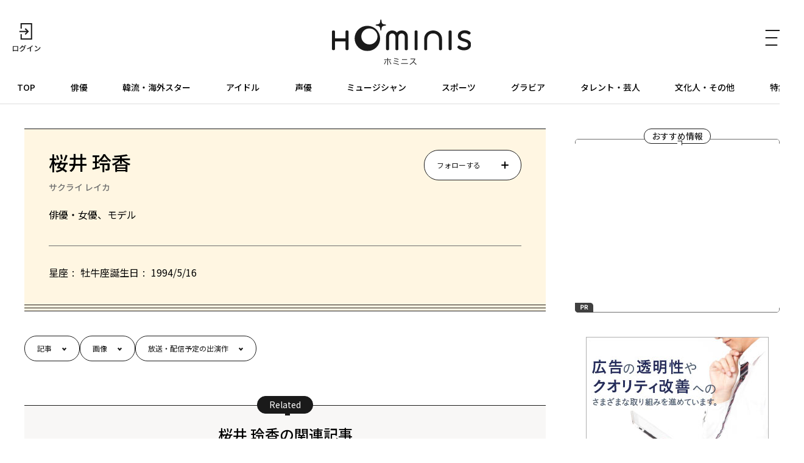

--- FILE ---
content_type: text/html; charset=UTF-8
request_url: https://hominis.media/person/230458/
body_size: 47362
content:



<!DOCTYPE html>
<html lang="ja">
<head>
  <meta charset="utf-8">
  <meta name="viewport" content="width=device-width, initial-scale=1, maximum-scale=1.0">
  <meta name="format-detection" content="telephone=no">
  <meta name="referrer" content="unsafe-url">
  <meta name="robots" content="max-image-preview:large">

  <link rel="shortcut icon" href="/favicon.ico" type="image/vnd.microsoft.icon">
  <link rel="apple-touch-icon" href="https://hominis.media/apple-touch-icon.png">
  <link rel="canonical" href="https://hominis.media/person/230458/">

  <title>桜井 玲香のニュース記事一覧|芸能人・著名人のニュースサイト ホミニス</title>

  <meta name="description" content="桜井 玲香のプロフィール、記事一覧ページです。">
  <meta name="keywords" content="">


<!-- Open Graph Protocol -->
  <meta property="og:type" content="article">
  <meta property="og:site_name" content="ホミニス">
  <meta property="og:title" content="桜井 玲香|ホミニス">
  <meta property="og:description" content="桜井 玲香のプロフィール、記事一覧ページです。">
  <meta property="og:url" content="https://hominis.media/person/230458/">
  <meta property="og:image" content="https://hominis.media/shared/images/ogp.png">
  <meta property="og:locale" content="ja_JP">

  <!-- FB / X.com -->
  <meta property="fb:app_id" content="1589391694514930">
  <meta name="twitter:card" content="summary_large_image">
  <meta name="twitter:site" content="@HOMINIS_edit">
  <meta name="twitter:image" content="https://hominis.media/shared/images/ogp.png">


<!-- css lib -->
  <link rel="preconnect" href="https://fonts.googleapis.com">
  <link rel="preconnect" href="https://fonts.gstatic.com" crossorigin>
  <link rel="stylesheet" href="https://fonts.googleapis.com/css2?family=Noto+Sans+JP:wght@400;500;700&family=Zen+Kaku+Gothic+New&display=swap">
  <link rel="stylesheet" href="https://cdn.jsdelivr.net/npm/swiper@11/swiper-bundle.min.css">

  <!-- css -->
  <link rel="stylesheet" href="/shared/css/sanitize.css">
  <link rel="stylesheet" href="/shared/css/base.css?t=1769833821">
  <link rel="stylesheet" href="/shared/css/common.css?t=1769833821">

  <script>
    window.dataLayer = window.dataLayer || [];
  </script>


  <link rel="stylesheet" href="/shared/css/person.css">
  <script type="application/ld+json">
{
"@context": "http://schema.org",
"@type": "BreadcrumbList",
"itemListElement": [
	{
	    "@type": "ListItem",
	    "position": 1,
	    "item": {
        	"@id": "https://hominis.media/",
        	"name": "HOMINIS"
	    }
    },

	{
	    "@type": "ListItem",
	    "position": 2,
	    "item": {
        	"@id": "https://hominis.media/person/",
        	"name": "人物一覧"
	    }
	},

	{
	    "@type": "ListItem",
	    "position": 3,
	    "item": {
        	"@id": "https://hominis.media/person/230458/",
        	"name": "桜井 玲香"
	    }
	}

]
}
</script>



<!-- Google Tag Manager 2014/04-05-->
<noscript><iframe src="//www.googletagmanager.com/ns.html?id=GTM-K73Z39"
height="0" width="0" style="display:none;visibility:hidden"></iframe></noscript>
<script>(function(w,d,s,l,i){w[l]=w[l]||[];w[l].push({'gtm.start':
new Date().getTime(),event:'gtm.js'});var f=d.getElementsByTagName(s)[0],
j=d.createElement(s),dl=l!='dataLayer'?'&l='+l:'';j.async=true;j.src=
'//www.googletagmanager.com/gtm.js?id='+i+dl;f.parentNode.insertBefore(j,f);
})(window,document,'script','dataLayer','GTM-K73Z39');</script>
<!-- End Google Tag Manager 2014/04-05-->

<!-- Google Tag Manager -->
<script>(function(w,d,s,l,i){w[l]=w[l]||[];w[l].push({'gtm.start':
new Date().getTime(),event:'gtm.js'});var f=d.getElementsByTagName(s)[0],
j=d.createElement(s),dl=l!='dataLayer'?'&l='+l:'';j.async=true;j.src=
'https://www.googletagmanager.com/gtm.js?id='+i+dl;f.parentNode.insertBefore(j,f);
})(window,document,'script','dataLayer','GTM-P2X8R4L');</script>
<!-- End Google Tag Manager -->


<script async src="https://securepubads.g.doubleclick.net/tag/js/gpt.js"></script>
<script>
window.hominisIsSP = (window.innerWidth < 769) ? true : false;
//console.log(window.hominisIsSP);

if (!window.hominisIsSP) {
  //console.log('PC');

  window.googletag = window.googletag || {cmd: []};
  googletag.cmd.push(function() {
    googletag.defineSlot('/22191978121/HOMINIS_prod_300*250_PC01', [300, 250], 'div-gpt-ad-1662445387625-0').addService(googletag.pubads());
    googletag.pubads().enableSingleRequest();
    googletag.enableServices();
  });

} else {
  //console.log('SP');

  window.googletag = window.googletag || {cmd: []};
  googletag.cmd.push(function() {
    googletag.defineSlot('/22191978121/HOMINIS_prod_300*250_SP01', [300, 250], 'div-gpt-ad-1662445843087-0').addService(googletag.pubads());
    googletag.pubads().enableSingleRequest();
    googletag.enableServices();
  });
}
</script>
</head>

<body id="prohibitionCopy">
<!-- Google Tag Manager (noscript) -->
<noscript><iframe src="https://www.googletagmanager.com/ns.html?id=GTM-P2X8R4L"
height="0" width="0" style="display:none;visibility:hidden"></iframe></noscript>
<!-- End Google Tag Manager (noscript) -->

<div id="container">


<header id="global-header" class="header">
  <div class="header-wrap">
    <div class="header-upper">
      <div class="header-mypage">
              <a href="/mypage/login">
          <img src="/shared/images/icon-login.svg" alt="ログイン" width="48" height="48" fetchpriority="high">
        </a>
            </div>

      <div class="header-logo">
        <a href="/">
          <picture>
            <source srcset="/shared/images/logo_header_sp.svg" media="(max-width: 768px)">
            <img src="/shared/images/logo_header.svg" alt="ホミニス HOMINIS" width="228" height="76" fetchpriority="high">
          </picture>
        </a>
      </div>

      <div class="header-menu-btn">
        <a href="javascript:;" class="header-open-icon" id="menu-open">
          <img src="/shared/images/icon-menu.svg" alt="MENU" width="50" height="48" fetchpriority="high">
        </a>
      </div>
    </div>
  </div>

  <div class="header-lower">
    <nav>
      <ul>
        <li class="home"><a href="/">TOP</a></li>
        <li class="genre-actor"><a href="/category/actor/">俳優</a></li>
        <li class="genre-overseas"><a href="/category/overseas/">韓流・海外スター</a></li>
        <li class="genre-idol"><a href="/category/idol/">アイドル</a></li>
        <li class="genre-voiceActor"><a href="/category/voiceActor/">声優</a></li>
        <li class="genre-musician"><a href="/category/musician/">ミュージシャン</a></li>
        <li class="genre-athlete"><a href="/category/athlete/">スポーツ</a></li>
        <li class="genre-gravures"><a href="/category/gravures/">グラビア</a></li>
        <li class="genre-entertainer"><a href="/category/entertainer/">タレント・芸人</a></li>
        <li class="genre-cultural"><a href="/category/cultural/">文化人・その他</a></li>
        <li class="genre-pickup"><a href="/special/">特集</a></li>
      </ul>
    </nav>
  </div>

  <div id="header-menu" class="header-menu">    
    <div class="header-menu-wrap">

      <div class="header-menu-btn">
        <a href="javascript:;" class="header-close-icon" id="menu-close"></a>
      </div>

      <div class="header-menu-search">
      <form action="/search/" method="get">
          <label class="keyword"><input type="text" name="q" value="" placeholder="記事・人物を検索" autocomplete="off"></label>
          <button type="submit">
            <img src="/shared/images/icon-search_header.svg" alt="" width="24" height="23" fetchpriority="high">
          </button>
        </form>
      </div>


      <div class="header-menu-person">
        <p class="header-menu-title">注目の人</p>
        <ul class="common-tags">

          <li class="common-tag"><a href="/person/333487/">#金村 美玖</a></li>

          <li class="common-tag"><a href="/person/1226/">#多部 未華子</a></li>

          <li class="common-tag"><a href="/person/1032/">#山下 智久</a></li>

        </ul>
      </div>


      <div class="header-menu-special">
        <p class="header-menu-title">特集</p>

        <ul>
          
            <li><a href="/special/109/">HOMINIS限定の撮りおろしカット特集！</a></li>
          
            <li><a href="/special/108/">ふたりのこと。</a></li>
          
            <li><a href="/special/107/">#推シゴトーク</a></li>
          
            <li><a href="/special/106/">プロフィール帳</a></li>
          
        </ul>

        <div class="header-btn">
          <a href="/special/">特集一覧</a>
        </div>
      </div>

      <div class="header-menu-category">
        <p class="header-menu-title">カテゴリー</p>
        <ul>
          <li><a href="/category/actor/"><span>俳優</span></a></li>
          <li><a href="/category/overseas/"><span>韓流・海外スター</span></a></li>
          <li><a href="/category/idol/"><span>アイドル</span></a></li>
          <li><a href="/category/voiceActor/"><span>声優</span></a></li>
          <li><a href="/category/musician/"><span>ミュージシャン</span></a></li>
          <li><a href="/category/athlete/"><span>スポーツ</span></a></li>
          <li><a href="/category/gravures/"><span>グラビア</span></a></li>
          <li><a href="/category/entertainer/"><span>タレント・芸人</span></a></li>
          <li><a href="/category/cultural/"><span>文化人・その他</span></a></li>
        </ul>
      </div>

      <div class="header-menu-new">
        <div class="header-btn">
          <a href="/news/">新着記事一覧</a>
        </div>
      </div>

      <div class="header-menu-sns">
        <ul>
          <li>
            <a href="https://twitter.com/HOMINIS_edit" target="_blank" rel="nofollow">
              <img src="/shared/images/icon-x.png" alt="X" width="50" height="50" fetchpriority="high">
            </a>
          </li>
          <li>
            <a href="https://www.instagram.com/official_hominis/" target="_blank" rel="nofollow">
              <img src="/shared/images/icon-instagram.png" alt="Instagram" width="50" height="50" fetchpriority="high">
            </a>
          </li>
          <li>
            <a href="https://www.facebook.com/hominis.media/" target="_blank" rel="nofollow">
              <img src="/shared/images/icon-facebook.png" alt="Facebook" width="50" height="50" fetchpriority="high">
            </a>
          </li>
        </ul>
      </div>

      <div class="header-menu-login">
        <div class="header-login-btn">
          <a href="/mypage/login">ログイン(無料)</a>
        </div>
      </div>

      <div class="header-menu-legal">
        <ul>
          <li><a href="/about/">HOMINISとは</a></li>
          <li><a href="/terms/">サイトのご利用にあたって</a></li>
          <li><a href="/loginterms/">ログイン利用規約</a></li>
          <li><a href="https://www.skyperfectv.co.jp/privacypolicy/" target="_blank">プライバシーポリシー</a></li>
        </ul>
      </div>
    </div>
    <div class="overlay"></div>
  </div>
</header>

<script>
  (() => {
    if (location.pathname == "/") {
      let item = document.getElementById('global-header').querySelector('nav ul li:first-child');
      item.classList.add('is-active');
    } else {

      let nav = document.getElementById('global-header').querySelector('nav ul');
      let nav_list = document.getElementById('global-header').querySelectorAll('nav ul li');

      nav_list.forEach((elm) => {

        let href = elm.firstChild.getAttribute('href');
        if (href == '/') {
          return;
        }

        if (location.pathname.indexOf(href) >= 0) {
          elm.classList.add('is-active');

          let elm_rect = elm.getBoundingClientRect();
          nav.scrollLeft = elm_rect.left - 20;
        }
      });
    }
  })();
</script>

<main id="main">
<div class="common-content">
<div class="common-content-main ">



  <section class="person-info">
    <div class="person-top">
      <h1 class="person-name">桜井 玲香<span class="ruby">サクライ レイカ</span></h1>
      <ul class="person-job">
        <li>俳優・女優、モデル</li>
      </ul>

      <div class="person-follow-button"><a data-entry-id="2649" href="javascript:;" class="js-follow" style=""><span>フォローする</span></a><a href="javascript:;" class="active icon-check js-dropdown" style="display:none"><span>フォロー中</span></a><div class="common-setting"><ul class="common-dropdown"><li><button data-entry-id="2649" class="js-unfollow">フォローを解除する</button></li></ul></div></div>

    </div>
    <div class="person-bottom">
      <dl class="person-data">
        <div>
          <dt>星座</dt>
          <dd>牡牛座</dd>
        </div>
        <div>
          <dt>誕生日</dt>
          <dd>1994/5/16</dd>
        </div>
    </dl>
    </div>
  </section>





<ul class="anchor-link-list">
  <li>
    <a href="#person-entry">記事</a>
  </li>
  <li>
    <a href="#person-gallery">画像</a>
  </li>
  <li>
    <a href="#person-onair">放送・配信予定の出演作</a>
  </li>
</ul>


  <div class="common-related">
    <div class="common-related-heading">
      <span class="common-balloon">Related</span>
    </div>


    <div id="person-entry" class="common-related-block">
      <h2 class="common-related-title">桜井 玲香の関連記事</h2>
      <div class="common-cards col-2">
                        <div class="common-card cat-actor"><a href="/category/actor/post15164/"><figure class="common-card-image img-protect"><img src="/assets_c/2025/08/KV_prokanojyo_1mon-thumb-375xauto-65524.jpg" alt="<strong>志田こはく</strong>・<strong>桜井玲香</strong>・<strong>小宮璃央</strong>が今後挑戦したいことを語る！■一問一答■" width="304" height="203" loading="lazy" fetchpriority="high"></figure><div class="common-card-text"><h3 class="common-card-title"><strong>志田こはく</strong>・<strong>桜井玲香</strong>・<strong>小宮璃央</strong>が今後挑戦したいことを語る！■一問一答■</h3><p class="common-category">俳優</p><div class="common-card-bottom"><time class="common-date" rel="2025-09-09">2025.09.09</time><p class="common-good">2</p></div></div></a></div>                  <div class="common-card cat-actor"><a href="/category/actor/post15128/"><figure class="common-card-image img-protect"><img src="/assets_c/2025/08/KV_prokanojyo-thumb-375xauto-65520.jpg" alt="<strong>志田こはく</strong>×<strong>桜井玲香</strong>×<strong>小宮璃央</strong>インタビュー！ショートドラマ『プロ彼女』は「すごくリアル」" width="304" height="203" loading="lazy" fetchpriority="high"></figure><div class="common-card-text"><h3 class="common-card-title"><strong>志田こはく</strong>×<strong>桜井玲香</strong>×<strong>小宮璃央</strong>インタビュー！ショートドラマ『プロ彼女』は「すごくリアル」</h3><p class="common-category">俳優</p><div class="common-card-bottom"><time class="common-date" rel="2025-09-02">2025.09.02</time><p class="common-good">4</p></div></div></a></div>                  <div class="common-card cat-actor"><a href="/category/actor/post14102/"><figure class="common-card-image img-protect"><img src="/assets_c/2025/02/KV_REQUIEM-thumb-375xauto-59921.jpg" alt="<strong>平岡祐太</strong>＆<strong>桜井玲香</strong>が「絵画のような映画」と語る作曲家・<strong>菅野祐悟</strong>が監督の映画『REQUIEM〜 ある作曲家の物語〜』" width="304" height="203" loading="lazy" fetchpriority="high"></figure><div class="common-card-text"><h3 class="common-card-title"><strong>平岡祐太</strong>＆<strong>桜井玲香</strong>が「絵画のような映画」と語る作曲家・<strong>菅野祐悟</strong>が監督の映画『REQUIEM〜 ある作曲家の物語〜』</h3><p class="common-category">俳優</p><div class="common-card-bottom"><time class="common-date" rel="2025-03-03">2025.03.03</time><p class="common-good">0</p></div></div></a></div>                  <div class="common-card cat-voiceActor"><a href="/category/voiceActor/post6455/"><figure class="common-card-image img-protect"><img src="/assets_c/2020/10/045a9aeb5d9954be917f2ccdd7fcfb52-thumb-375xauto-20410.jpg" alt="<strong>鬼頭明里</strong>、<strong>入野自由</strong>ら出演「秒速5センチメートル」の生配信が決定" width="304" height="203" loading="lazy" fetchpriority="high"></figure><div class="common-card-text"><h3 class="common-card-title"><strong>鬼頭明里</strong>、<strong>入野自由</strong>ら出演「秒速5センチメートル」の生配信が決定</h3><p class="common-category">声優</p><div class="common-card-bottom"><time class="common-date" rel="2020-10-15">2020.10.15</time><p class="common-good">0</p></div></div></a></div>                  <div class="common-card cat-idol"><a href="/category/idol/post4275/"><figure class="common-card-image img-protect"><img src="/assets_c/2019/07/01reikasakurai-thumb-375xauto-11771.jpg" alt="<strong>乃木坂46・桜井玲香</strong>、アイドルとして最後の舞台出演！ " width="304" height="203" loading="lazy" fetchpriority="high"></figure><div class="common-card-text"><h3 class="common-card-title"><strong>乃木坂46・桜井玲香</strong>、アイドルとして最後の舞台出演！ </h3><p class="common-category">アイドル</p><div class="common-card-bottom"><time class="common-date" rel="2019-07-22">2019.07.22</time><p class="common-good">0</p></div></div></a></div>                  <div class="common-card cat-idol"><a href="/category/idol/post3386/"><figure class="common-card-image img-protect"><img src="/assets_c/2019/02/01wakatsukimatsuko-thumb-375xauto-8760.jpg" alt="<strong>若月佑美</strong>が乃木坂46時代に演じた"嫌われ松子"は激しさゆえに孤独" width="304" height="203" loading="lazy" fetchpriority="high"></figure><div class="common-card-text"><h3 class="common-card-title"><strong>若月佑美</strong>が乃木坂46時代に演じた"嫌われ松子"は激しさゆえに孤独</h3><p class="common-category">アイドル</p><div class="common-card-bottom"><time class="common-date" rel="2019-02-27">2019.02.27</time><p class="common-good">0</p></div></div></a></div>                  <div class="common-card cat-idol"><a href="/category/idol/post3385/"><figure class="common-card-image img-protect"><img src="/assets_c/2019/02/01sakuraimatsuko-thumb-375xauto-8755.jpg" alt="<strong>乃木坂46</strong>の<strong>桜井玲香</strong>がはかなくも熱情的な"嫌われ松子"を好演" width="304" height="203" loading="lazy" fetchpriority="high"></figure><div class="common-card-text"><h3 class="common-card-title"><strong>乃木坂46</strong>の<strong>桜井玲香</strong>がはかなくも熱情的な"嫌われ松子"を好演</h3><p class="common-category">アイドル</p><div class="common-card-bottom"><time class="common-date" rel="2019-02-27">2019.02.27</time><p class="common-good">0</p></div></div></a></div>                  <div class="common-card cat-actor"><a href="/category/actor/post2652/"><figure class="common-card-image img-protect"><img src="/assets_c/2018/11/01hanshin-thumb-375xauto-6465.jpg" alt="<strong>桜井玲香(乃木坂46)</strong>と<strong>藤間爽子</strong>が舞台「半神」で見せる"ふたつでひとつ"の表現" width="304" height="203" loading="lazy" fetchpriority="high"></figure><div class="common-card-text"><h3 class="common-card-title"><strong>桜井玲香(乃木坂46)</strong>と<strong>藤間爽子</strong>が舞台「半神」で見せる"ふたつでひとつ"の表現</h3><p class="common-category">俳優</p><div class="common-card-bottom"><time class="common-date" rel="2018-11-16">2018.11.16</time><p class="common-good">0</p></div></div></a></div>                    </div>
    </div>


    <div id="person-gallery" class="common-related-block gallery-images">
      <h2 class="common-related-title">関連画像</h2>
      <div class="person-related-assets"><ul class="show-contents">
<li><a href="/category/actor/post15164/gallery/?p=1"><figure class="img-protect"><img src="/2025/08/images/KV_prokanojyo_1mon.jpg" alt="志田こはく・桜井玲香・小宮璃央が今後挑戦したいことを語る！■一問一答■" width="240" height="160" loading="lazy"></figure></a></li>
<li><a href="/category/actor/post15128/gallery/?p=1"><figure class="img-protect"><img src="/2025/08/images/KV_prokanojyo.jpg" alt="志田こはく×桜井玲香×小宮璃央インタビュー！ショートドラマ『プロ彼女』は「すごくリアル」" width="240" height="160" loading="lazy"></figure></a></li>
<li><a href="/category/actor/post15128/gallery/?p=2"><figure class="img-protect"><img src="/2025/08/images/01_prokanojyo.jpg" alt="志田こはく×桜井玲香×小宮璃央インタビュー！ショートドラマ『プロ彼女』は「すごくリアル」" width="240" height="160" loading="lazy"></figure></a></li>
<li><a href="/category/actor/post15128/gallery/?p=3"><figure class="img-protect"><img src="/2025/08/images/02_prokanojyo.jpg" alt="志田こはく×桜井玲香×小宮璃央インタビュー！ショートドラマ『プロ彼女』は「すごくリアル」" width="240" height="160" loading="lazy"></figure></a></li>
<li><a href="/category/actor/post15128/gallery/?p=4"><figure class="img-protect"><img src="/2025/08/images/03_prokanojyo.jpg" alt="志田こはく×桜井玲香×小宮璃央インタビュー！ショートドラマ『プロ彼女』は「すごくリアル」" width="240" height="160" loading="lazy"></figure></a></li>
<li><a href="/category/actor/post14102/gallery/?p=1"><figure class="img-protect"><img src="/2025/02/images/KV_REQUIEM.jpg" alt="平岡祐太＆桜井玲香が「絵画のような映画」と語る作曲家・菅野祐悟が監督の映画『REQUIEM〜 ある作曲家の物語〜』" width="240" height="160" loading="lazy"></figure></a></li>
<li><a href="/category/actor/post14102/gallery/?p=2"><figure class="img-protect"><img src="/2025/02/images/1_REQUIEM.jpg" alt="平岡祐太＆桜井玲香が「絵画のような映画」と語る作曲家・菅野祐悟が監督の映画『REQUIEM〜 ある作曲家の物語〜』" width="240" height="160" loading="lazy"></figure></a></li>
<li><a href="/category/actor/post14102/gallery/?p=3"><figure class="img-protect"><img src="/2025/02/images/2_REQUIEM.jpg" alt="平岡祐太＆桜井玲香が「絵画のような映画」と語る作曲家・菅野祐悟が監督の映画『REQUIEM〜 ある作曲家の物語〜』" width="240" height="160" loading="lazy"></figure></a></li>
<li><a href="/category/actor/post14102/gallery/?p=4"><figure class="img-protect"><img src="/2025/02/images/3_REQUIEM.jpg" alt="平岡祐太＆桜井玲香が「絵画のような映画」と語る作曲家・菅野祐悟が監督の映画『REQUIEM〜 ある作曲家の物語〜』" width="240" height="160" loading="lazy"></figure></a></li>
<li><a href="/category/voiceActor/post6455/gallery/?p=1"><figure class="img-protect"><img src="/2020/10/images/045a9aeb5d9954be917f2ccdd7fcfb52.jpg" alt="鬼頭明里、入野自由ら出演「秒速5センチメートル」の生配信が決定" width="240" height="160" loading="lazy"></figure></a></li>
<li><a href="/category/idol/post4275/gallery/?p=1"><figure class="img-protect"><img src="/2019/07/images/01reikasakurai.jpg" alt="乃木坂46・桜井玲香、アイドルとして最後の舞台出演！ " width="240" height="160" loading="lazy"></figure></a></li>
<li><a href="/category/idol/post4275/gallery/?p=2"><figure class="img-protect"><img src="/2019/07/images/05reikasakurai.jpg" alt="乃木坂46・桜井玲香、アイドルとして最後の舞台出演！ " width="240" height="160" loading="lazy"></figure></a></li>
<li><a href="/category/idol/post4275/gallery/?p=3"><figure class="img-protect"><img src="/2019/07/images/03reikasakurai.jpg" alt="乃木坂46・桜井玲香、アイドルとして最後の舞台出演！ " width="240" height="160" loading="lazy"></figure></a></li>
<li><a href="/category/idol/post4275/gallery/?p=4"><figure class="img-protect"><img src="/2019/07/images/04reikasakurai.jpg" alt="乃木坂46・桜井玲香、アイドルとして最後の舞台出演！ " width="240" height="160" loading="lazy"></figure></a></li>
<li><a href="/category/idol/post4275/gallery/?p=5"><figure class="img-protect"><img src="/2019/07/images/02reikasakuraia.jpg" alt="乃木坂46・桜井玲香、アイドルとして最後の舞台出演！ " width="240" height="160" loading="lazy"></figure></a></li>
<li><a href="/category/idol/post3386/gallery/?p=1"><figure class="img-protect"><img src="/2019/02/images/01wakatsukimatsuko.jpg" alt="若月佑美が乃木坂46時代に演じた&quot;嫌われ松子&quot;は激しさゆえに孤独" width="240" height="160" loading="lazy"></figure></a></li>
<li><a href="/category/idol/post3386/gallery/?p=2"><figure class="img-protect"><img src="/2019/02/images/02wakatsukimatsuko.jpg" alt="若月佑美が乃木坂46時代に演じた&quot;嫌われ松子&quot;は激しさゆえに孤独" width="240" height="160" loading="lazy"></figure></a></li>
<li><a href="/category/idol/post3386/gallery/?p=3"><figure class="img-protect"><img src="/2019/02/images/03wakatsukimatsuko.jpg" alt="若月佑美が乃木坂46時代に演じた&quot;嫌われ松子&quot;は激しさゆえに孤独" width="240" height="160" loading="lazy"></figure></a></li>
<li><a href="/category/idol/post3386/gallery/?p=4"><figure class="img-protect"><img src="/2019/02/images/04wakatsukimatsuko.jpg" alt="若月佑美が乃木坂46時代に演じた&quot;嫌われ松子&quot;は激しさゆえに孤独" width="240" height="160" loading="lazy"></figure></a></li>
<li><a href="/category/idol/post3386/gallery/?p=5"><figure class="img-protect"><img src="/2019/02/images/05wakatsukimatsuko.jpg" alt="若月佑美が乃木坂46時代に演じた&quot;嫌われ松子&quot;は激しさゆえに孤独" width="240" height="160" loading="lazy"></figure></a></li>
<li><a href="/category/idol/post3385/gallery/?p=1"><figure class="img-protect"><img src="/2019/02/images/01sakuraimatsuko.jpg" alt="乃木坂46の桜井玲香がはかなくも熱情的な&quot;嫌われ松子&quot;を好演" width="240" height="160" loading="lazy"></figure></a></li>
<li><a href="/category/idol/post3385/gallery/?p=2"><figure class="img-protect"><img src="/2019/02/images/02sakuraimatsuko.jpg" alt="乃木坂46の桜井玲香がはかなくも熱情的な&quot;嫌われ松子&quot;を好演" width="240" height="160" loading="lazy"></figure></a></li>
<li><a href="/category/idol/post3385/gallery/?p=3"><figure class="img-protect"><img src="/2019/02/images/03sakuraimatsuko.jpg" alt="乃木坂46の桜井玲香がはかなくも熱情的な&quot;嫌われ松子&quot;を好演" width="240" height="160" loading="lazy"></figure></a></li>
<li><a href="/category/idol/post3385/gallery/?p=4"><figure class="img-protect"><img src="/2019/02/images/04sakuraimatsuko.jpg" alt="乃木坂46の桜井玲香がはかなくも熱情的な&quot;嫌われ松子&quot;を好演" width="240" height="160" loading="lazy"></figure></a></li>
</ul></div>
    </div>

    <div id="person-onair" class="common-related-block">
      <h2 class="common-related-title">放送・配信予定の出演作</h2>
          </div>

  </div><!-- /common-related -->






  <div class="modal" id="modal-login-person">
    <div class="modal-wrap login-recommend">
      <h4>人物フォロー</h4>
      <p>
        人物のフォローはログイン限定機能です。<br>
        好きな人物をフォローし、マイページで<br>
        関連記事をすぐに見ることができます。<br>
      </p>
      <div class="common-login-btn"><a href="/mypage/login?redirect_url=%2Fperson%2F230458">ログイン(無料)</a></div>
      <div class="close"><span>close</span></div>
    </div>
    <div class="overlay"></div>
  </div>




</div><!-- /common-content-main -->


  

<aside class="side-menu">

  <div class="side-menu-pickup">
    <h2 class="side-menu-pickup-heading">
      <span class="common-balloon">おすすめ情報</span>
    </h2>
    
    <!-- /22191978121/HOMINIS_prod_300*250_PC01 -->
    <div class="ad for-pc" id='div-gpt-ad-1662445387625-0' style='min-width: 300px; min-height: 250px;'>
      <script>
        if (!window.hominisIsSP) {googletag.cmd.push(function() {googletag.display('div-gpt-ad-1662445387625-0');});}
      </script>
    </div>

    <!-- /22191978121/HOMINIS_prod_300*250_SP01 -->
    <div class="ad for-sp" id='div-gpt-ad-1662445843087-0' style='min-width: 300px; min-height: 250px;'>
      <script>
        if (window.hominisIsSP) {googletag.cmd.push(function() { googletag.display('div-gpt-ad-1662445843087-0'); });}
      </script>
    </div>
  </div><!-- /side-menu-pickup -->


  <div class="side-menu-banner" id="side_ads1">
    <script type="text/javascript" src="//yads.c.yimg.jp/js/yads-async.js"></script>
    <script type="text/javascript">
      yadsRequestAsync({
        yads_ad_ds : '32545_585816',
        yads_parent_element : "side_ads1"
      });
    </script>
  </div><!-- /side-menu-banner -->



  <div class="side-menu-new for-pc">
    <div class="side-menu-new-heading">
      <h3 class="side-menu-new-title">
        <span class="common-balloon">新着記事</span>
        <span class="side-menu-new-title-text">What's New</span>
      </h3>
    </div>


<div class="common-cards">
<div class="common-card cat-actor   ">
    <a href="/category/actor/post16100/">
      
      <figure class="common-card-image img-protect">
        <img src="/assets_c/2026/01/koiwazurai-thumb-375xauto-70059.jpg" alt="宮世琉弥&原菜乃華が贈る王道学園ラブ！"腹黒男子"×"妄想女子"がときめきを放つ「恋わずらいのエリー」" width="304" height="203" loading="lazy" data-asset-id="70059" data-credit="">
      </figure>
      <div class="common-card-text">
        <h3 class="common-card-title"><strong>宮世琉弥</strong>&<strong>原菜乃華</strong>が贈る王道学園ラブ！"腹黒男子"×"妄想女子"がときめきを放つ「恋わずらいのエリー」</h3>
        <p class="common-category">俳優</p>
        <div class="common-card-bottom">
          <time class="common-date" rel="2026-01-31">2026.01.31</time>
          <p data-entry-id="16100" class="common-good">0</p>
        </div>
      </div>
    </a>
  </div>




<div class="common-card cat-actor   ">
    <a href="/category/actor/post16094/">
      
      <figure class="common-card-image img-protect">
        <img src="/assets_c/2026/01/yamadakun-thumb-375xauto-70036.jpg" alt="作間龍斗×山下美月で描く、楽しくももどかしい"温度差"のラブコメディ「山田くんとLv999の恋をする」" width="304" height="203" loading="lazy" data-asset-id="70036" data-credit="">
      </figure>
      <div class="common-card-text">
        <h3 class="common-card-title"><strong>作間龍斗</strong>×<strong>山下美月</strong>で描く、楽しくももどかしい"温度差"のラブコメディ「山田くんとLv999の恋をする」</h3>
        <p class="common-category">俳優</p>
        <div class="common-card-bottom">
          <time class="common-date" rel="2026-01-31">2026.01.31</time>
          <p data-entry-id="16094" class="common-good">0</p>
        </div>
      </div>
    </a>
  </div>




<div class="common-card cat-actor   ">
    <a href="/category/actor/post16103/">
      
      <figure class="common-card-image img-protect">
        <img src="/assets_c/2026/01/gibomusu-thumb-375xauto-70065.jpg" alt="竹野内豊と佐藤健の存在が物語を彩る！綾瀬はるか主演「義母と娘のブルース」で演じた、陽だまりの父と不器用な青年" width="304" height="203" loading="lazy" data-asset-id="70065" data-credit="">
      </figure>
      <div class="common-card-text">
        <h3 class="common-card-title"><strong>竹野内豊</strong>と<strong>佐藤健</strong>の存在が物語を彩る！<strong>綾瀬はるか</strong>主演「義母と娘のブルース」で演じた、陽だまりの父と不器用な青年</h3>
        <p class="common-category">俳優</p>
        <div class="common-card-bottom">
          <time class="common-date" rel="2026-01-31">2026.01.31</time>
          <p data-entry-id="16103" class="common-good">0</p>
        </div>
      </div>
    </a>
  </div>




<div class="common-card cat-actor   login-only">
    <a href="/category/actor/post16099/">
      
      <figure class="common-card-image img-protect">
        <img src="/assets_c/2026/01/jiyong6-thumb-375xauto-70054.jpg" alt="知英(KARA)「パンチドランク・ウーマン -脱獄まであと××日-」インタビュー・アザーカット集！【HOMINIS限定】" width="304" height="203" loading="lazy" data-asset-id="70054" data-credit="">
      </figure>
      <div class="common-card-text">
        <h3 class="common-card-title"><strong>知英(KARA)</strong>「パンチドランク・ウーマン -脱獄まであと××日-」インタビュー・アザーカット集！【HOMINIS限定】</h3>
        <p class="common-category">俳優</p>
        <div class="common-card-bottom">
          <time class="common-date" rel="2026-01-31">2026.01.31</time>
          <p data-entry-id="16099" class="common-good">0</p>
        </div>
      </div>
    </a>
  </div>




<div class="common-card cat-actor   ">
    <a href="/category/actor/post16097/">
      
      <figure class="common-card-image img-protect">
        <img src="/assets_c/2026/01/orenohanashi-thumb-375xauto-70044.jpg" alt="生田斗真演じるニートは、憎たらしいのになぜ憎めない？姪っ子との掛け合いも楽しい「俺の話は長い」シリーズ" width="304" height="203" loading="lazy" data-asset-id="70044" data-credit="">
      </figure>
      <div class="common-card-text">
        <h3 class="common-card-title"><strong>生田斗真</strong>演じるニートは、憎たらしいのになぜ憎めない？姪っ子との掛け合いも楽しい「俺の話は長い」シリーズ</h3>
        <p class="common-category">俳優</p>
        <div class="common-card-bottom">
          <time class="common-date" rel="2026-01-30">2026.01.30</time>
          <p data-entry-id="16097" class="common-good">0</p>
        </div>
      </div>
    </a>
  </div>

</div>


    <div class="common-arrow-btn">
      <a href="/news/">新着記事をもっとみる</a>
    </div>
  </div>



  <div class="side-menu-ranking">
    <div class="side-menu-ranking-heading">
      <h3 class="side-menu-ranking-title">
        <span class="common-balloon">人気の記事</span>
        <span class="side-menu-ranking-title-text">Ranking</span>
      </h3>
      <div class="common-all-link for-sp">
        <a href="/ranking/">一覧へ</a>
      </div>
    </div>

    <div class="common-cards">
      
        
        <div class="swiper-wrapper">
          
            <div class="common-card cat-overseas  swiper-slide  ">
    <a href="/category/overseas/post16028/">
      
        <p class="common-card-num">No.<em>1</em></p>
      
      <figure class="common-card-image img-protect">
        <img src="/assets_c/2026/01/2601MeltingMeSoftly01-thumb-375xauto-69754.jpg" alt="今田美桜との「メリーベリーラブ」やソン・イェジンとの「スキャンダル」他、期待感が募る待機作多数！チ・チャンウクが俳優活動を再始動させた必見ロコ" width="304" height="203" loading="lazy" data-asset-id="69754" data-credit="">
      </figure>
      <div class="common-card-text">
        <h3 class="common-card-title"><strong>今田美桜</strong>との「メリーベリーラブ」や<strong>ソン・イェジン</strong>との「スキャンダル」他、期待感が募る待機作多数！<strong>チ・チャンウク</strong>が俳優活動を再始動させた必見ロコ</h3>
        <p class="common-category">韓流・海外スター</p>
        <div class="common-card-bottom">
          <time class="common-date" rel="2026-01-24">2026.01.24</time>
          <p data-entry-id="16028" class="common-good">0</p>
        </div>
      </div>
    </a>
  </div>

          
            <div class="common-card cat-actor  swiper-slide  ">
    <a href="/category/actor/post16038/">
      
        <p class="common-card-num">No.<em>2</em></p>
      
      <figure class="common-card-image img-protect">
        <img src="/assets_c/2026/01/38a10e471a25413584e58e52926aa8d1-thumb-375xauto-69793.jpg" alt="伊藤健太郎の素晴らしい演じ分け！ヒロイン・筧美和子の魅力もたっぷり！本宮泰風プロデュース「静かなるドン　第6章」" width="304" height="203" loading="lazy" data-asset-id="69793" data-credit="(C)新田たつお・実業之日本社／映画「静かなるドン２」製作委員会">
      </figure>
      <div class="common-card-text">
        <h3 class="common-card-title"><strong>伊藤健太郎</strong>の素晴らしい演じ分け！ヒロイン・<strong>筧美和子</strong>の魅力もたっぷり！<strong>本宮泰風</strong>プロデュース「静かなるドン　第6章」</h3>
        <p class="common-category">俳優</p>
        <div class="common-card-bottom">
          <time class="common-date" rel="2026-01-26">2026.01.26</time>
          <p data-entry-id="16038" class="common-good">0</p>
        </div>
      </div>
    </a>
  </div>

          
            <div class="common-card cat-musician  swiper-slide  ">
    <a href="/category/musician/post16068/">
      
        <p class="common-card-num">No.<em>3</em></p>
      
      <figure class="common-card-image img-protect">
        <img src="/assets_c/2026/01/2601GoOnTAGRIGHT01-thumb-375xauto-69926.jpg" alt="「タイプロ」出身の西山智樹・前田大輔率いるTAGRIGHTの勢いが加速！7人の個性が浮き彫りになる「FOREVER BLUE」MV撮影の舞台裏" width="304" height="203" loading="lazy" data-asset-id="69926" data-credit="">
      </figure>
      <div class="common-card-text">
        <h3 class="common-card-title">「タイプロ」出身の<strong>西山智樹</strong>・<strong>前田大輔</strong>率いる<strong>TAGRIGHT</strong>の勢いが加速！7人の個性が浮き彫りになる「FOREVER BLUE」MV撮影の舞台裏</h3>
        <p class="common-category">ミュージシャン</p>
        <div class="common-card-bottom">
          <time class="common-date" rel="2026-01-28">2026.01.28</time>
          <p data-entry-id="16068" class="common-good">0</p>
        </div>
      </div>
    </a>
  </div>

          
            <div class="common-card cat-actor  swiper-slide  ">
    <a href="/category/actor/post16026/">
      
        <p class="common-card-num">No.<em>4</em></p>
      
      <figure class="common-card-image img-protect">
        <img src="/assets_c/2026/01/2601owakare01-thumb-375xauto-69739.jpg" alt="役者としての躍進が続く浜辺美波と目黒蓮(Snow Man)が「ほどなく、お別れです」で見せる深みのある佇まい" width="304" height="203" loading="lazy" data-asset-id="69739" data-credit="">
      </figure>
      <div class="common-card-text">
        <h3 class="common-card-title">役者としての躍進が続く<strong>浜辺美波</strong>と<strong>目黒蓮(Snow Man)</strong>が「ほどなく、お別れです」で見せる深みのある佇まい</h3>
        <p class="common-category">俳優</p>
        <div class="common-card-bottom">
          <time class="common-date" rel="2026-01-23">2026.01.23</time>
          <p data-entry-id="16026" class="common-good">0</p>
        </div>
      </div>
    </a>
  </div>

          
            <div class="common-card cat-overseas  swiper-slide  ">
    <a href="/category/overseas/post15982/">
      
        <p class="common-card-num">No.<em>5</em></p>
      
      <figure class="common-card-image img-protect">
        <img src="/assets_c/2026/01/S06EP06_002-thumb-375xauto-69500.jpg" alt="サラ・モーテンセンが語る『アストリッドとラファエル 文書係の事件録』シーズン6の見どころ" width="304" height="203" loading="lazy" data-asset-id="69500" data-credit="© Patrick FOUQUE - France Télévisions - JLA">
      </figure>
      <div class="common-card-text">
        <h3 class="common-card-title"><strong>サラ・モーテンセン</strong>が語る『アストリッドとラファエル 文書係の事件録』シーズン6の見どころ</h3>
        <p class="common-category">韓流・海外スター</p>
        <div class="common-card-bottom">
          <time class="common-date" rel="2026-01-21">2026.01.21</time>
          <p data-entry-id="15982" class="common-good">0</p>
        </div>
      </div>
    </a>
  </div>

          
        </div>
      
    </div><!-- /common-cards -->

    <div class="common-arrow-btn for-pc">
      <a href="/ranking/">ランキングをもっとみる</a>
    </div>
  </div>

  <div class="side-menu-banner" id="side_ads2">
    <script type="text/javascript" src="//yads.c.yimg.jp/js/yads-async.js"></script>
    <script type="text/javascript">
      yadsRequestAsync({
        yads_ad_ds : '32545_589272',
        yads_parent_element : "side_ads2"
      });
    </script>
  </div><!-- /side-menu-banner -->


  <!-- 海のクレヨン 非表示 -->
  <div class="side-menu-banner" style="display:none">
    <a href="https://readyfor.jp/projects/satellite-crayon_sea" target="_blank" rel="nofollow">
      <img src="/shared/images/banner/side_ad_crayon.png" alt="衛星写真に写った海の色から産まれた海のクレヨン" width="300" height="250" loading="lazy">
    </a>
  </div>

  <!-- THE SEASONS 非表示 -->
  <div id="park" class="side-menu-banner" style="display:none">
    <a href="https://www.skyperfectv.co.jp/program/detail/?uid=i00133008" target="_blank" rel="nofollow">
      <img src="/shared/images/banner/side_ad_kbs_seasons.jpg" alt="THE SEASONS - KBS WORLD パク・ボゴムのカンタービレ" width="300" height="250" loading="lazy">
    </a>
  </div>

  <!-- 人工衛星バナー -->
  <div class="side-menu-banner">
    <a href="https://www.skyperfectjsat.space/company/spacepedia/" target="_blank" rel="nofollow">
      <img src="/shared/images/banner/side_ad_spacepedia.png" alt="もしも人工衛星がなくなってしまったら？ - SPACE PEDIA" width="300" height="250" loading="lazy">
    </a>
  </div>



  <div class="for-pc side-menu-banner" id="side_ads3">
    <script type="text/javascript" src="//yads.c.yimg.jp/js/yads-async.js"></script>
    <script type="text/javascript">
      yadsRequestAsync({
        yads_ad_ds : '32545_269335',
        yads_parent_element : "side_ads3"
      });
    </script>
  </div><!-- /side-menu-banner -->

  <div class="for-sp side-menu-banner" id="side_ads3_sp">
    <script type="text/javascript" src="//yads.c.yimg.jp/js/yads-async.js"></script>
    <script type="text/javascript">
      yadsRequestAsync({
        yads_ad_ds : '32545_269336',
        yads_parent_element : "side_ads3_sp"
      });
    </script>
  </div><!-- /side-menu-banner -->



  <!-- スカパーバナー -->
  <div class="side-menu-banner">
    <a href="https://promo.skyperfectv.co.jp/guide/ad/" target="_blank">
      <img src="/shared/images/banner/side_ad_banner.gif" alt="スカパー！" width="300" height="250" loading="lazy">
    </a>
  </div>

</aside>





</div><!-- /common-content -->
</main><!-- /#main -->


<footer id="global-footer" class="footer">
  <div class="footer-wrap">
    <div class="footer-upper">
      <div class="footer-upper-menu">
        <ul class="footer-tags">
          <li><a href="/news/">＃新着記事</a></li>
          <li><a href="/special/">＃特集</a></li>
        </ul>
        <ul class="footer-lists">
          <li class="genre-actor"><a href="/category/actor/">俳優</a></li>
          <li class="genre-overseas"><a href="/category/overseas/">韓流・海外スター</a></li>
          <li class="genre-idol"><a href="/category/idol/">アイドル</a></li>
          <li class="genre-voiceActor"><a href="/category/voiceActor/">声優</a></li>
          <li class="genre-musician"><a href="/category/musician/">ミュージシャン</a></li>
          <li class="genre-athlete"><a href="/category/athlete/">スポーツ</a></li>
          <li class="genre-gravures"><a href="/category/gravures/">グラビア</a></li>
          <li class="genre-entertainer"><a href="/category/entertainer/">タレント・芸人</a></li>
          <li class="genre-cultural"><a href="/category/cultural/">文化人・その他</a></li>
          <!-- <li class="genre-pickup"><a href="#">特集</a></li> -->
        </ul>
      </div>

      <div class="footer-search">
        <p class="footer-search-title">Search</p>
        <form action="/search/" method="get">
          <label class="keyword"><input type="text" name="q" value="" placeholder="記事・人物を検索" autocomplete="off"></label>
          <button type="submit">
            <img src="/shared/images/icon-search_footer.svg" alt="" width="24" height="23">
          </button>
        </form>
      </div>
    </div>

    <div class="footer-lower">
      <div class="footer-lower-menu">
        <div class="footer-sns">
          <div class="footer-sns-heading">
            <span class="common-balloon">HOMINIS Offical SNS</span>
          </div>
          <ul>
            <li>
              <a href="https://twitter.com/HOMINIS_edit" target="_blank" rel="nofollow"><img src="/shared/images/icon-x_footer.png" alt="X" width="50" height="50"></a>
            </li>
            <li>
              <a href="https://www.instagram.com/official_hominis/" target="_blank" rel="nofollow"><img src="/shared/images/icon-instagram_footer.png" alt="Instagram" width="50" height="50"></a>
            </li>
            <li>
              <a href="https://www.facebook.com/hominis.media/" target="_blank" rel="nofollow"><img src="/shared/images/icon-facebook_footer.png" alt="Facebook" width="50" height="50"></a>
            </li>
          </ul>
        </div>

        <div class="footer-legal">
          <li><a href="/about/">HOMINISとは</a></li>
          <li><a href="/terms/">サイトのご利用にあたって</a></li>
          <li><a href="/loginterms/">ログイン利用規約</a></li>
          <li><a href="https://www.skyperfectv.co.jp/privacypolicy/" target="_blank">プライバシーポリシー</a></li>
        </div>
      </div>

      <div class="footer-logo">
        <a href="/">
          <img src="/shared/images/logo_footer.svg" alt="HOMINIS" width="471" height="84">
        </a>
        <p class="footer-copy">© SKY Perfect JSAT Corporation.</p>
        <p id="footer-credit" class="footer-copy"></p>
      </div>
    </div>
  </div>
</footer>

</div><!-- /container -->

<!-- js -->
 <script src="https://ajax.googleapis.com/ajax/libs/jquery/3.7.1/jquery.min.js"></script>
 <script src="https://cdn.jsdelivr.net/npm/swiper@11/swiper-bundle.min.js"></script>
 <script src="/shared/js/common.js?t=20250120" type="module"></script>

  <script src="/shared/js/person.js"></script>


</body>
</html>

--- FILE ---
content_type: text/html; charset=utf-8
request_url: https://www.google.com/recaptcha/api2/aframe
body_size: 183
content:
<!DOCTYPE HTML><html><head><meta http-equiv="content-type" content="text/html; charset=UTF-8"></head><body><script nonce="u9vrbJ3JD2vRO6MSdUunvQ">/** Anti-fraud and anti-abuse applications only. See google.com/recaptcha */ try{var clients={'sodar':'https://pagead2.googlesyndication.com/pagead/sodar?'};window.addEventListener("message",function(a){try{if(a.source===window.parent){var b=JSON.parse(a.data);var c=clients[b['id']];if(c){var d=document.createElement('img');d.src=c+b['params']+'&rc='+(localStorage.getItem("rc::a")?sessionStorage.getItem("rc::b"):"");window.document.body.appendChild(d);sessionStorage.setItem("rc::e",parseInt(sessionStorage.getItem("rc::e")||0)+1);localStorage.setItem("rc::h",'1769833831528');}}}catch(b){}});window.parent.postMessage("_grecaptcha_ready", "*");}catch(b){}</script></body></html>

--- FILE ---
content_type: text/css
request_url: https://hominis.media/shared/css/person.css
body_size: 2883
content:

.common-related-block {
  scroll-margin-top: var(--header-height-pc);
}

@media screen and (max-width: 768px) {
  .common-related-block {
    scroll-margin-top: var(--header-height-sp);
  }
}


/* special */
.person {
  position: relative;
  padding: 31px 0 0;
  border-top: 1px solid var(--main-color-black);
  background-color: var(--recommend-color);
}

.person .common-section-heading {
  padding: 0 40px;
}

.person .common-section-title-text {
  margin-top: -3px;
  color: var(--recommend-color);
}


.person .person-search-form {
  margin: 30px 0 0;
  padding: 0 40px;
}

.person .person-search-form form {
  position: relative;
}

.person .person-search-form input[type="text"] {
  width: 100%;
  padding: 17.5px 37px;
  border: 2px solid var(--main-color-black);
  color: var(--main-color-black);
  background-color: #fff;
  border-radius: 50px;
  font-size: 1.25em;
}

.person .person-search-form input[type="text"]::-webkit-input-placeholder {
  color: #909090;
  opacity: 1;
}

.person .person-search-form input[type="text"]:focus {
  outline: none;
}

.person .person-search-form button {
  position: absolute;
  padding: 0;
  right: 38px;
  top: 50%;
  background: none;
  border: none;
  outline: none;
  transform: translateY(-50%);
  cursor: pointer;
}

.person .person-search-result {
  margin: 40px 40px 0;
  padding: 24px;
  background-color: rgba(255,255,255,0.6);
}

.person .person-search-result h2 {
  margin: 0 0 24px;
  font-size: 1.25em;
  font-weight: 500;
  text-align: center;
}

.person .common-topic {
  margin: 60px 0 0;
  padding: 40px 24px 67px;
  row-gap: 39px;
}

@media screen and (max-width: 768px) {
  .person {
    padding: 27px 0 0;
  }

  .person .common-section-heading {
    padding: 0 20px;
  }

  .person .common-section-title h2 {
    margin-top: 1px;
  }

  .person .person-search-form {
    padding: 0 20px;
  }

  .person .person-search-form input[type="text"] {
    padding: 13.25px 21px;
    font-size: 0.875em;
  }

  .person .person-search-form button {
    right: 19px;
  }

  .person .person-search-form button img {
    width: 15px;
    height: auto;
  }

  .person .person-search-result {
    margin: 30px 24px 0;
    padding: 16px;
  }
  
  .person .person-search-result h2 {
    margin: 0 0 20px;
    font-size: 1em;
  }

  .person .common-topic {
    margin: 38px 0 0;
    padding: 40px 24px 72px;
  }
}





/* person-info */
.person-info {
  position: relative;
  padding: 34px 40px 51px;
  border-bottom: 1px solid var(--main-color-black);
  border-top: 1px solid var(--main-color-black);
  background-color: var(--recommend-color);
}

.person-info::before {
  position: absolute;
  left: 0;
  bottom: 4px;
  width: 100%;
  height: 1px;
  background-color: var(--main-color-black);
  content: "";
}

.person-info::after {
  position: absolute;
  left: 0;
  bottom: 9px;
  width: 100%;
  height: 1px;
  background-color: var(--main-color-black);
  content: "";
}

.person-info .person-top {
  position: relative;
}
.person-info .person-top .person-follow-button {
  position: absolute;
  right: 0;
  top: 0;
}

.person-follow-button a {
  display: inline-block;
  min-width: 160px;
  padding: 0 20px;
  padding-right: 40px;
  color: var(--main-color-black);
  font-size: 0.75rem;
  line-height: 48px;
  border: 1px solid var(--main-color-black);
  border-radius: 24px;
  background-color: #fff;
  text-decoration: none;
  transition: background .3s, color .3s;
  position: relative;
}
.person-follow-button a.hide {
  display: none;
}

.person-follow-button a::before,
.person-follow-button a::after {
  display: block;
  content: '';
  width: 12px;
  height: 2px;
  background: #000;
  border-radius: 1px;
  position: absolute;
  right: 20px;
  top: 50%;
  transform: translateY(-50%);
  transition: background .3s, color .3s;
}
.person-follow-button a::after {
  transform: translateY(-50%) rotate(90deg);
}
.person-follow-button a.active {
  color: #fff;
  background-color: var(--main-color-black);
}
.person-follow-button a.active::before,
.person-follow-button a.active::after {
  background-color: #fff;
}

.person-follow-button a.icon-check::before {
  display: none;
}
.person-follow-button a.icon-check::after {
  width: 12px;
  height: 12px;
  background: url(/shared/images/icon-check.svg) center center no-repeat transparent;
  background-size: contain;
  transform: translateY(-50%);
}

.person-follow-button .common-setting .common-dropdown {
  top: 5px;
  right: 20px;
}


@media screen and (min-width: 769px) {
  .person-follow-button a:not(.icon-check):hover {
    color: #fff;
    background-color: var(--main-color-black);
  }
  .person-follow-button a:not(.icon-check):hover::before,
  .person-follow-button a:not(.icon-check):hover::after {
    background-color: #fff;
  }
}



.person-info .person-name {
  font-size: 2em;
  font-weight: 500;
}

.person-info .person-name .ruby {
  display: block;
  margin: 13px 0 0;
  font-size: 0.4375em;
  color: #6E6E6E;
} 

.person-info .person-job {
  margin: 24px 0 0;
  padding: 0;
}

.person-info .person-job li {
  line-height: 1.5;
}

.person-info .person-bottom {
  margin: 39px 0 0;
  padding: 31px 0 0;
  border-top: 1px solid #6E6E6E;
}

.person-info .person-data {
  display: flex;
  column-gap: 64px;
  margin: 0;
}

.person-info .person-data > div {
  display: flex; 
}

.person-info .person-data dt {
  position: relative;
  padding-right: 10px;
}

.person-info .person-data dt::after {
  position: absolute;
  right: 0;
  top: 50%;
  transform: translateY(-50%);
  content: ":";
}

.person-info .person-data dd {
  margin: 0;
  padding-left: 10px;
}

@media screen and (max-width: 768px) {
  .person-info {
    padding: 31px 20px 47px;
  }

  .person-follow-button a {
    display: inline-block;
    min-width: 128px;
    padding: 0 16px;
    padding-right: 40x;
    line-height: 36px;
    border-radius: 18px;
  }

  .person-follow-button a::before,
  .person-follow-button a::after {
    width: 8px;
    height: 2px;
    right: 16px;
  }
  .person-follow-button a.icon-check::after {
    width: 10px;
    height: 10px;
  }

  .person-info .person-name {
    font-size: 1.25em;
  }
  
  .person-info .person-name .ruby {
    margin: 10px 0 0;
    font-size: 0.5em;
  } 
  
  .person-info .person-job {
    margin: 20px 0 0;
  }

  .person-info .person-job li {
    font-size: 0.875em;
  }
  
  .person-info .person-bottom {
    margin: 30px 0 0;
    padding: 20px 0 0;
  }
  
  .person-info .person-data dt ,
  .person-info .person-data dd {
    font-size: 0.875em;
  }
}



.more-button {
  margin-top: 24px;
  text-align: center;
}
.more-button a {
  display: block;
  padding-bottom: 12px;
  color: var(--main-color-black);
  font-weight: 500;
  font-size: 0.875em;
  text-decoration: none;
  position: relative;
  line-height: 20px;
  padding: 10px;
  transition: opacity .3s;
}
.more-button a:hover {
  opacity: 0.7;
}
.more-button a span {
  display: inline-block;
}
.more-button a i {
  display: inline-block;
  width: 20px;
  height: 20px;
  border: 1px solid var(--main-color-black);
  border-radius: 50%;
  position: relative;
  vertical-align: bottom;
  margin-left: 0.3em;
}
.more-button a i::before,
.more-button a i::after {
  display: block;
  content: '';
  width: 10px;
  height: 2px;
  position: absolute;
  left: 50%;
  bottom: 50%;
  background-color: var(--main-color-black);
  opacity: 1;
  transition: opacity .3s;
}
.more-button a i::before {
  transform: translateX(-50%);
}
.more-button a i::after {
  transform: translateX(-50%) rotate(90deg);
}
.more-button.open a i::after {
  opacity: 0;
}

@media screen and (max-width: 768px) {
  .more-button {
    margin-top: 24px;
  }
  .more-button a {
    padding-bottom: 10px;
    font-size: 0.75em;
  }
}




.person-related-assets {
  margin-top: 30px;
  position: relative;
}
.person-related-assets ul {
  margin-top: 0;
}
.person-related-assets ul li:nth-child(n + 9) {
  display: none;
}


.person-broadcasts {
  margin-top: 30px;
}
.person-broadcasts .common-cards .common-card + .common-card {
  margin-top: 32px;
  border-top: 1px solid #ddd;
  padding-top: 32px;
}
.person-broadcasts .common-cards .common-card:nth-child(n + 5) {
  display: none;
}

.person-broadcasts .common-cards .common-card-image {
  width: 240px;
}
.person-broadcasts .common-cards .broadcast-date {
  margin: 0;
  color: #6e6e6e;
  font-size: 0.875em;
}
.person-broadcasts .common-cards .common-card-title {
  font-size: 1.125em;
  font-weight: 500;
  line-height: 1.5;
}
.person-broadcasts .common-cards .common-category {
  padding: 0;
}
.person-broadcasts .common-cards .common-category::before {
  display: none;
}

@media screen and (max-width: 768px) {
  .person-related-assets {
    margin-top: 20px;
    position: relative;
  }
  .person-related-assets ul li:nth-child(n + 7) {
    display: none;
  }

  .person-broadcasts {
    margin-top: 20px;
  }
  .person-broadcasts .common-cards .common-card:nth-child(n + 5) {
    display: none;
  }
  .person-broadcasts .common-cards .common-card + .common-card {
    margin-top: 12px;
    padding-top: 12px;
  }
  .person-broadcasts .common-cards .common-card-image {
    width: 126px;
  }
  .person-broadcasts .common-cards .broadcast-date {
    font-size: 10px;
  }
  .person-broadcasts .common-cards .common-card-title {
    font-size: 0.75em;
  }
  .person-broadcasts .common-cards .common-category::before {
    display: none;
  }
}

--- FILE ---
content_type: text/javascript; charset=UTF-8
request_url: https://yads.yjtag.yahoo.co.jp/tag?s=32545_269335&fr_id=yads_9968090-2&p_elem=side_ads3&u=https%3A%2F%2Fhominis.media%2Fperson%2F230458%2F&pv_ts=1769833825632&cu=https%3A%2F%2Fhominis.media%2Fperson%2F230458%2F&suid=ff09e80a-1976-402b-bfee-4e1a326f62d7
body_size: 775
content:
yadsDispatchDeliverProduct({"dsCode":"32545_269335","patternCode":"32545_269335-298004","outputType":"js_frame","targetID":"side_ads3","requestID":"a92075d1227265b7f24722b0a192ee80","products":[{"adprodsetCode":"32545_269335-298004-324923","adprodType":3,"adTag":"<script onerror='YJ_YADS.passback()' src='https://yads.yjtag.yahoo.co.jp/yda?adprodset=32545_269335-298004-324923&cb=1769833830387&cu=https%3A%2F%2Fhominis.media%2Fperson%2F230458%2F&p_elem=side_ads3&pv_id=a92075d1227265b7f24722b0a192ee80&suid=ff09e80a-1976-402b-bfee-4e1a326f62d7&u=https%3A%2F%2Fhominis.media%2Fperson%2F230458%2F' type='text/javascript'></script>","width":"300","height":"250","iframeFlag":1},{"adprodsetCode":"32545_269335-298004-324924","adprodType":5,"adTag":"<a href=\"http://promotionalads.yahoo.co.jp/quality/\" target=\"_blank\">\n  <img src=\"//s.yimg.jp/images/im/innerad/QC_300_250.jpg\" width=\"300\" height=\"250\" border=\"0\">\n  </img>\n</a>","width":"300","height":"250"}],"measurable":1,"frameTag":"<div style=\"text-align:center;\"><iframe src=\"https://s.yimg.jp/images/listing/tool/yads/yads-iframe.html?s=32545_269335&fr_id=yads_9968090-2&p_elem=side_ads3&u=https%3A%2F%2Fhominis.media%2Fperson%2F230458%2F&pv_ts=1769833825632&cu=https%3A%2F%2Fhominis.media%2Fperson%2F230458%2F&suid=ff09e80a-1976-402b-bfee-4e1a326f62d7\" style=\"border:none;clear:both;display:block;margin:auto;overflow:hidden\" allowtransparency=\"true\" data-resize-frame=\"true\" frameborder=\"0\" height=\"250\" id=\"yads_9968090-2\" name=\"yads_9968090-2\" scrolling=\"no\" title=\"Ad Content\" width=\"300\" allow=\"fullscreen; attribution-reporting\" allowfullscreen loading=\"eager\" ></iframe></div>"});

--- FILE ---
content_type: text/javascript; charset=UTF-8
request_url: https://yads.yjtag.yahoo.co.jp/tag?s=32545_589272&fr_id=yads_6557898-1&p_elem=side_ads2&u=https%3A%2F%2Fhominis.media%2Fperson%2F230458%2F&pv_ts=1769833825632&cu=https%3A%2F%2Fhominis.media%2Fperson%2F230458%2F&suid=ff09e80a-1976-402b-bfee-4e1a326f62d7
body_size: 778
content:
yadsDispatchDeliverProduct({"dsCode":"32545_589272","patternCode":"32545_589272-624677","outputType":"js_frame","targetID":"side_ads2","requestID":"0fb63eca3bb2965da337ebc532abc9dc","products":[{"adprodsetCode":"32545_589272-624677-661359","adprodType":3,"adTag":"<script onerror='YJ_YADS.passback()' src='https://yads.yjtag.yahoo.co.jp/yda?adprodset=32545_589272-624677-661359&cb=1769833830908&cu=https%3A%2F%2Fhominis.media%2Fperson%2F230458%2F&p_elem=side_ads2&pv_id=0fb63eca3bb2965da337ebc532abc9dc&suid=ff09e80a-1976-402b-bfee-4e1a326f62d7&u=https%3A%2F%2Fhominis.media%2Fperson%2F230458%2F' type='text/javascript'></script>","width":"300","height":"250","iframeFlag":1},{"adprodsetCode":"32545_589272-624677-661360","adprodType":5,"adTag":"<a href=\"http://promotionalads.yahoo.co.jp/quality/\" target=\"_blank\">\n  <img src=\"//s.yimg.jp/images/im/innerad/QC_300_250.jpg\" width=\"300\" height=\"250\" border=\"0\">\n  </img>\n</a>","width":"300","height":"250"}],"measurable":1,"frameTag":"<div style=\"text-align:center;\"><iframe src=\"https://s.yimg.jp/images/listing/tool/yads/yads-iframe.html?s=32545_589272&fr_id=yads_6557898-1&p_elem=side_ads2&u=https%3A%2F%2Fhominis.media%2Fperson%2F230458%2F&pv_ts=1769833825632&cu=https%3A%2F%2Fhominis.media%2Fperson%2F230458%2F&suid=ff09e80a-1976-402b-bfee-4e1a326f62d7\" style=\"border:none;clear:both;display:block;margin:auto;overflow:hidden\" allowtransparency=\"true\" data-resize-frame=\"true\" frameborder=\"0\" height=\"250\" id=\"yads_6557898-1\" name=\"yads_6557898-1\" scrolling=\"no\" title=\"Ad Content\" width=\"300\" allow=\"fullscreen; attribution-reporting\" allowfullscreen loading=\"eager\" ></iframe></div>"});

--- FILE ---
content_type: application/javascript
request_url: https://hominis.media/shared/js/person.js
body_size: 1719
content:
(() => {

  // フォローボタン
  const buttons = $('.person-follow-button');

  buttons.each((i, elm) => {
    let $btn = $(elm);

    // フォローする
    $btn.find('.js-follow').on('click', (e) => {
      const entry_id = $(e.currentTarget).data('entry-id');
      const url = '/api/follow?entry_id=' + entry_id;
      //console.log(entry_id, url);
  
      $.ajax({
        type: 'GET',
        url: url,
        dataType: 'json',
        success: (data) => {
          //console.log(data);
          if (data.status == 'success') {
            $('.js-follow').hide();
            $('.js-dropdown').show();
          }
        },
        error: (err) => {
          //console.log(err.responseJSON);
          if (err.responseJSON && err.responseJSON.status == 'not login') {
            $('#modal-login-person').show();
            setTimeout(() => {
              $('#modal-login-person').addClass('modal-open');
            }, 50)
          }
        },
      });
    });

    // フォローを解除する
    $btn.find('.js-dropdown').on('click', (e) => {
      e.stopPropagation();
      const p = $(e.currentTarget).parent();
      p.find('.common-dropdown').show();
    });

    $btn.find('.js-unfollow').on('click', (e) => {
      const entry_id = $(e.currentTarget).data('entry-id');
      const url = '/api/unfollow?entry_id=' + entry_id;
      //console.log(entry_id, url);

      $.getJSON(url, function (data) {
        //console.log(data);
        if (data.status == 'success') {
          $('.js-follow').show();
          $('.js-dropdown').hide();
        }
      });
    });
  });



  // 関連画像アコーディオン
  (() => {

    const $assets = $('.person-related-assets');
    const $items = $assets.find('ul li');
    const line_cnt = Math.floor($assets.width() / $items.eq(0).width()) * 2;

    if (!$items.eq(line_cnt).length) {
      return;
    }

    // more button
    const $more_button = $('<div class="more-button"><a href="javascript:;"><span>もっと見る</span><i></i></a></div>');
    $assets.parent().append($more_button);
    $more_button.find('a').on('click', () => {

      let max = $items.length - line_cnt;
      if ($items.eq(line_cnt).is(':visible')) {
        for (let i = 0; i < max; i++) {
          $items.eq($items.length - i - 1).fadeOut();
        }
        $more_button.removeClass('open');
        $more_button.find('span').text('もっと見る');
      } else {
        for (let i = 0; i < max; i++) {
          $items.eq(line_cnt + i).fadeIn();
        }
        $more_button.addClass('open');
        $more_button.find('span').text('閉じる');
      }
    });

  })();


  // 放送情報アコーディオン
  (() => {

    const $broadcasts = $('.person-broadcasts');
    const $items = $broadcasts.find('.common-card');
    const line_cnt = 4;

    if (!$items.eq(line_cnt).length) {
      return;
    }

    // more button
    const $more_button = $('<div class="more-button"><a href="javascript:;"><span>もっと見る</span><i></i></a></div>');
    $broadcasts.parent().append($more_button);
    $more_button.find('a').on('click', () => {

      let max = $items.length - line_cnt;
      if ($items.eq(line_cnt).is(':visible')) {
        for (let i = 0; i < max; i++) {
          $items.eq($items.length - i - 1).fadeOut();
        }
        $more_button.removeClass('open');
        $more_button.find('span').text('もっと見る');
      } else {
        for (let i = 0; i < max; i++) {
          $items.eq(line_cnt + i).fadeIn();
        }
        $more_button.addClass('open');
        $more_button.find('span').text('閉じる');
      }

      //$('html,body').scrollTop($('#person-onair').offset().top - $('#global-header').height());
    });

  })();




})();

--- FILE ---
content_type: text/javascript; charset=UTF-8
request_url: https://yads.yjtag.yahoo.co.jp/tag?s=32545_585816&fr_id=yads_7725405-0&p_elem=side_ads1&u=https%3A%2F%2Fhominis.media%2Fperson%2F230458%2F&pv_ts=1769833825632&cu=https%3A%2F%2Fhominis.media%2Fperson%2F230458%2F&suid=ff09e80a-1976-402b-bfee-4e1a326f62d7
body_size: 879
content:
yadsDispatchDeliverProduct({"dsCode":"32545_585816","patternCode":"32545_585816-621111","outputType":"js_frame","targetID":"side_ads1","requestID":"8f870d5744084593c343b9ec63d9561c","products":[{"adprodsetCode":"32545_585816-621111-657556","adprodType":12,"adTag":"<script onerror=\"YJ_YADS.passback()\" type=\"text/javascript\" src=\"//yj-a.p.adnxs.com/ttj?id=23738447&position=below&rla=SSP_FP_CODE_RLA&rlb=SSP_FP_CODE_RLB&size=300x250\"></script>","width":"300","height":"250"},{"adprodsetCode":"32545_585816-621111-657557","adprodType":3,"adTag":"<script onerror='YJ_YADS.passback()' src='https://yads.yjtag.yahoo.co.jp/yda?adprodset=32545_585816-621111-657557&cb=1769833830370&cu=https%3A%2F%2Fhominis.media%2Fperson%2F230458%2F&p_elem=side_ads1&pv_id=8f870d5744084593c343b9ec63d9561c&suid=ff09e80a-1976-402b-bfee-4e1a326f62d7&u=https%3A%2F%2Fhominis.media%2Fperson%2F230458%2F' type='text/javascript'></script>","width":"300","height":"250","iframeFlag":1},{"adprodsetCode":"32545_585816-621111-657558","adprodType":5,"adTag":"<a href=\"http://promotionalads.yahoo.co.jp/quality/\" target=\"_blank\">\n  <img src=\"//s.yimg.jp/images/im/innerad/QC_300_250.jpg\" width=\"300\" height=\"250\" border=\"0\">\n  </img>\n</a>","width":"300","height":"250"}],"measurable":1,"frameTag":"<div style=\"text-align:center;\"><iframe src=\"https://s.yimg.jp/images/listing/tool/yads/yads-iframe.html?s=32545_585816&fr_id=yads_7725405-0&p_elem=side_ads1&u=https%3A%2F%2Fhominis.media%2Fperson%2F230458%2F&pv_ts=1769833825632&cu=https%3A%2F%2Fhominis.media%2Fperson%2F230458%2F&suid=ff09e80a-1976-402b-bfee-4e1a326f62d7\" style=\"border:none;clear:both;display:block;margin:auto;overflow:hidden\" allowtransparency=\"true\" data-resize-frame=\"true\" frameborder=\"0\" height=\"250\" id=\"yads_7725405-0\" name=\"yads_7725405-0\" scrolling=\"no\" title=\"Ad Content\" width=\"300\" allow=\"fullscreen; attribution-reporting\" allowfullscreen loading=\"eager\" ></iframe></div>"});

--- FILE ---
content_type: image/svg+xml
request_url: https://hominis.media/shared/images/mypage/icon-login-user.svg
body_size: 2740
content:
<svg xmlns="http://www.w3.org/2000/svg" xmlns:xlink="http://www.w3.org/1999/xlink" width="48" height="48" viewBox="0 0 48 48">
  <defs>
    <pattern id="pattern" preserveAspectRatio="xMidYMid slice" width="100%" height="100%" viewBox="0 0 92 92">
      <image width="92" height="92" xlink:href="[data-uri]"/>
    </pattern>
  </defs>
  <rect id="icon-08" width="48" height="48" fill="url(#pattern)"/>
</svg>


--- FILE ---
content_type: text/javascript; charset=UTF-8
request_url: https://yads.yjtag.yahoo.co.jp/tag?s=32545_269336&fr_id=yads_184309-3&p_elem=side_ads3_sp&u=https%3A%2F%2Fhominis.media%2Fperson%2F230458%2F&pv_ts=1769833825632&cu=https%3A%2F%2Fhominis.media%2Fperson%2F230458%2F&suid=ff09e80a-1976-402b-bfee-4e1a326f62d7
body_size: 779
content:
yadsDispatchDeliverProduct({"dsCode":"32545_269336","patternCode":"32545_269336-298005","outputType":"js_frame","targetID":"side_ads3_sp","requestID":"c2522b72c68f2f88f2b0c2ed7520e881","products":[{"adprodsetCode":"32545_269336-298005-324925","adprodType":3,"adTag":"<script onerror='YJ_YADS.passback()' src='https://yads.yjtag.yahoo.co.jp/yda?adprodset=32545_269336-298005-324925&cb=1769833830859&cu=https%3A%2F%2Fhominis.media%2Fperson%2F230458%2F&p_elem=side_ads3_sp&pv_id=c2522b72c68f2f88f2b0c2ed7520e881&suid=ff09e80a-1976-402b-bfee-4e1a326f62d7&u=https%3A%2F%2Fhominis.media%2Fperson%2F230458%2F' type='text/javascript'></script>","width":"300","height":"250","iframeFlag":1},{"adprodsetCode":"32545_269336-298005-324926","adprodType":5,"adTag":"<a href=\"http://promotionalads.yahoo.co.jp/quality/\" target=\"_blank\">\n  <img src=\"//s.yimg.jp/images/im/innerad/QC_300_250.jpg\" width=\"300\" height=\"250\" border=\"0\">\n  </img>\n</a>","width":"300","height":"250"}],"measurable":1,"frameTag":"<div style=\"text-align:center;\"><iframe src=\"https://s.yimg.jp/images/listing/tool/yads/yads-iframe.html?s=32545_269336&fr_id=yads_184309-3&p_elem=side_ads3_sp&u=https%3A%2F%2Fhominis.media%2Fperson%2F230458%2F&pv_ts=1769833825632&cu=https%3A%2F%2Fhominis.media%2Fperson%2F230458%2F&suid=ff09e80a-1976-402b-bfee-4e1a326f62d7\" style=\"border:none;clear:both;display:block;margin:auto;overflow:hidden\" allowtransparency=\"true\" data-resize-frame=\"true\" frameborder=\"0\" height=\"250\" id=\"yads_184309-3\" name=\"yads_184309-3\" scrolling=\"no\" title=\"Ad Content\" width=\"300\" allow=\"fullscreen; attribution-reporting\" allowfullscreen loading=\"eager\" ></iframe></div>"});